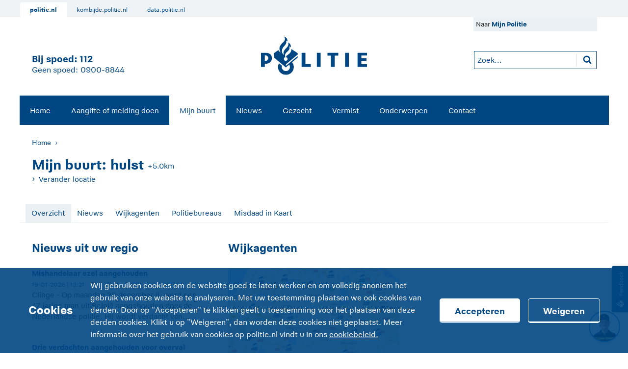

--- FILE ---
content_type: text/html;charset=UTF-8
request_url: https://www.politie.nl/mijn-buurt?geoquery=hulst&distance=5.0
body_size: 6309
content:
<!DOCTYPE html>
<html class="no-js" lang="nl" prefix="og: http://ogp.me/ns#">
<head>
  <meta charset="utf-8">
  <meta name="viewport" content="width=device-width, initial-scale=1.0">
  <meta name="cookieName" content="pol_cookies">
  <meta name="cookiebarName" content="pol_cookiebar">

  <meta name="theme-color" content="#004682">
  <meta name="pdok-service-url" content="https://service.pdok.nl/brt/achtergrondkaart/wmts/v2_0?&service=WMTS&request=GetTile&version=1.0.0&layer=standaard&style=default&tilematrixset=EPSG%3A28992&format=image%2Fpng&height=256&width=256&tilematrix={z}&tilecol={x}&tilerow={y}"/>
  <meta name="pdok-location-url" content="https://api.pdok.nl/bzk/locatieserver/search/v3_1/suggest?bq=type:woonplaats&bq=type:weg&bq=type:postcode&q="/>
  <link rel="shortcut icon" type="image/x-icon" href="/politie2014/img/favicon-16.ico">
  <link rel="icon" type="image/x-icon" sizes="16x16" href="/politie2014/img/favicon-16.ico">
  <link rel="icon" type="image/png" sizes="32x32" href="/politie2014/img/favicon-32.png">
  <link rel="icon" type="image/png" sizes="64x64" href="/politie2014/img/favicon-64.png">
  <link rel="apple-touch-icon" sizes="60x60" href="/politie2014/img/touch-icon-60.png">
  <link rel="apple-touch-icon" sizes="76x76" href="/politie2014/img/touch-icon-76.png">
  <link rel="apple-touch-icon" sizes="120x120" href="/politie2014/img/touch-icon-120.png">
  <link rel="apple-touch-icon" sizes="152x152" href="/politie2014/img/touch-icon-152.png">
  <link rel="apple-touch-icon" sizes="180x180" href="/politie2014/img/touch-icon-180.png">

  <link rel="stylesheet" href="/politie2014/css/base.css?-cb17688465489083">
  <link rel="stylesheet" href="/politie2014/css/forms.css?-cb17688465489083"/>

  <script src="/politie2014/js/lib/modernizr/modernizr.js?-cb17688465489083"></script>

  <meta name="description" property="og:description" content="Informatie over veiligheid en criminaliteit in uw buurt en wat de politie daaraan doet."/>
<title>Mijn buurt | politie.nl</title>


  <!-- Matomo -->
  <script type="text/javascript">
    var _paq = window._paq || [];
    /* tracker methods like "setCustomDimension" should be called before "trackPageView" */
    _paq.push(['trackPageView']);
    _paq.push(['enableLinkTracking']);
    (function () {
      var u = "https://www.politie.nl/analytics/";
      _paq.push(['setTrackerUrl', u + 'matomo.php']);
      _paq.push(['setSiteId', '1']);
      var d = document, g = d.createElement('script'), s = d.getElementsByTagName('script')[0];
      g.type = 'text/javascript';
      g.async = true;
      g.defer = true;
      g.src = u + 'matomo.js';
      s.parentNode.insertBefore(g, s);
    })();
  </script>
  <!-- End Matomo Code -->
</head>
<body>



<div id="skiplinks">
  <span class="visuallyhidden" id="skiplinks-label">Snellinks</span>
  <div aria-labelledby="skiplinks-label">
    <a href="#direct-naar-de-inhoud">Direct naar de inhoud</a>
    <a href="#direct-naar-het-menu">Direct naar het menu</a>
    <a href="#chatui-widget" id="chatui-skip-link">Direct naar de chat</a>
    </div>
</div>

<section class="top-navigation-container">
  <div class="grid-container row">
    <div class="grid-x grid-margin-x">
      <ul class="affiliate-menu">


              <li class="current"><a href="https://www.politie.nl">politie.nl</a></li>

              <li><a href="https://kombijde.politie.nl">kombijde.politie.nl</a></li>

              <li><a href="https://data.politie.nl">data.politie.nl</a></li>
      </ul>
    </div>
  </div>
</section>
















<div class="cookie-bar-container" id="cookie-bar" aria-label="Cookies" aria-describedby="cookie-description" tabindex="0">
  <div class="grid-container">
    <div class="grid-x grid-padding-x">
      <div class="cookie-bar-content row">
        <h2>Cookies</h2>
        <p id="cookie-description">
          Wij gebruiken cookies om de website goed te laten werken en om volledig anoniem het gebruik van onze website te analyseren. Met uw toestemming plaatsen we ook cookies van derden. Door op "Accepteren" te klikken geeft u toestemming voor het plaatsen van deze derden cookies. Klikt u op "Weigeren", dan worden deze cookies niet geplaatst. Meer informatie over het gebruik van cookies op politie.nl vindt u in ons
          <a href="/algemeen/cookies.html">cookiebeleid.</a>
        </p>
        <div class="controls">
          <button type="button" aria-label="Accepteren" class="politie-button politie-button-primary-inverse"
                  data-name="cookiebar.accept">
            Accepteren
          </button>
          <button type="button" aria-label="Weigeren" class="politie-button politie-button-primary-inverse hollow"
                  data-name="cookiebar.decline">
            Weigeren
          </button>
        </div>
      </div>
    </div>
  </div>
</div>
<div id="wrapper">

  <header class="row" id="header" role="banner">
    <!--[if lt IE 9]>
<div id="browser-waarschuwing">Deze site is gebouwd met HTML5. Gebruik een moderne browser om de site te zien zoals deze bedoeld is.</div>
<noscript>Deze site is gebouwd met HTML5. Gebruik een moderne browser of zet Javascript aan om de site te zien zoals deze bedoeld is.<br/> Internet Explorer 8 is van voor de invoering van HTML5. De ontbrekende functionaliteit wordt op deze site ingevuld met JavaScript.</noscript>
<![endif]-->

<div>
  <div class="clearfix">
    <div class="show-for-large-up" id="branding">
      <div class="large-4 columns" id="header-left">
        <div class="slogan-regel title">Bij spoed: <a href="tel:112" aria-label="1 1 2">112</a></div>
        <div class="slogan-regel subtitle">Geen spoed: <a href="tel:0900-8844" aria-label="Bel 0 900 8 8 4 4">0900-8844</a></div>
      </div>

      <div class="large-4 columns text-center" id="header-center">
        <a href="/" rel="home">
          <img class="logo" src="/politie2018/assets/images/logo.svg" alt="Logo Politie">
        </a>
      </div>

      <div class="large-4 columns right clearfix" id="header-right">

        <div class="right content-gutter topmenu-wrapper">
          <ul class="topmenu">
    <li>
          Naar <strong><a href="/mijnpolitie">Mijn Politie</a></strong>
        </li>
      </ul>
<script>
  var timeoutWarning = timeoutWarning || {};
  timeoutWarning.isUserLoggedIn = false;

  </script>

<script type="text/javascript" src="/politie2014/js/lib/accessibility/keep-focus.js?"></script>
<script type="text/javascript" src="/scripts/timer/scriptjs?1&amp;lang=nl"></script>
</div>

        <form class="right content-gutter" id="search-form-global" aria-labelledby="search-form-global-query-label" method="get" role="search"
              action="/zoek">
          <label class="visuallyhidden" id="search-form-global-query-label" for="searchinput">Zoekopdracht</label>
          <input id="search-bar-input" name="query" type="text" title="Zoeken"
                 placeholder="Zoek..." maxlength="200">
          <input class="visuallyhidden" id="search-button" type="submit" value="Zoeken">

          <input name="type" type="hidden" value="gezocht,vermist,onderwerp,blog,overig">

          <button class="button" type="submit"><span class="visuallyhidden">Zoeken</span></button>
        </form>
      </div>
    </div>
  </div>

  <div id="mobile-header">
    <div class="show-for-medium-down slogan-bar content-gutter">
      <span class="title">Bij spoed: <a href="tel:112" aria-label="1 1 2">112</a></span>
      <span class="subtitle">Geen spoed: <a href="tel:0900-8844" aria-label="Bel 0 900 8 8 4 4">0900-8844</a></span>
    </div>

    <div class="shadow-lichtblauw-background">
      <nav id="main-nav" class="top-bar clearfix" role="navigation" aria-labelledby="hoofdnavigatie-label" data-topbar>
        <a id="direct-naar-het-menu" class="visuallyhidden" href="javascript:void(0);">Direct naar het menu</a>
        <span id="hoofdnavigatie-label" class="visuallyhidden">Hoofdnavigatie</span>

        <ul class="title-area content-gutter">
          <li class="mobile-right-header-column small-3 medium-4 columns text-center clearfix">
            <div class="toggle-topbar menu">
              <button class="toggle-topbar-button" data-open="menu"
                      data-close="sluiten"></button>
            </div>
          </li>
          <li class="mobile-center-header-column small-6 medium-4 columns text-center hide-for-large-up">
            <a href="/" rel="home">
              <img class="logo" src="/politie2018/assets/images/logo.svg" alt="Logo Politie">
            </a>
          </li>
          <li class="name small-3 medium-4 columns">
            <div class="show-for-medium-down">
              <div class="mobile-search" id="j--mobile-search"></div>
            </div>
          </li>
        </ul>

        <div class="top-bar-section clearfix">
            <ul class="left" role="menu">
              <li role="menuitem" class="shadow-blauw-background z-index-99"><a
                    href="/">Home</a></li>
              <li role="menuitem" class="shadow-blauw-background z-index-98"><a
                    href="/aangifte-of-melding-doen">Aangifte of melding doen</a></li>
              <li role="menuitem" class="shadow-blauw-background z-index-97 active"><a
                    href="/mijn-buurt">Mijn buurt</a></li>
              <li role="menuitem" class="shadow-blauw-background z-index-96"><a
                    href="/nieuws">Nieuws</a></li>
              <li role="menuitem" class="shadow-blauw-background z-index-95"><a
                    href="/gezocht">Gezocht</a></li>
              <li role="menuitem" class="shadow-blauw-background z-index-94"><a
                    href="/vermist">Vermist</a></li>
              <li role="menuitem" class="shadow-blauw-background z-index-93"><a
                    href="/onderwerpen">Onderwerpen</a></li>
              <li role="menuitem" class="shadow-blauw-background z-index-92"><a
                    href="/contact">Contact</a></li>
              <li role="menuitem" class="mijnpolitie-menu-item hide-for-large-up shadow-blauw-background z-index-85 clearfix">
                  <a href="/mijnpolitie" class="mijnpolitie-menu-item-block">
          Mijn Politie</a>
    </li>
              </ul>
            

<div class="top-navigation-collapse-container">
  <div class="grid-container row">
    <div class="grid-y grid-margin-x">
      <p>Meer politie:</p>
      <ul class="affiliate-menu">

              <li><a href="https://www.politie.nl"><i class="ic-huis icon-com" aria-hidden="true"></i> politie.nl</a></li>

              <li><a href="https://kombijde.politie.nl"><i class="ic-external-link icon-com" aria-hidden="true"></i> kombijde.politie.nl</a></li>

              <li><a href="https://data.politie.nl"><i class="ic-external-link icon-com" aria-hidden="true"></i> data.politie.nl</a></li>
      </ul>
    </div>
  </div>
</div>
</div>
        </nav>
    </div>

    <div class="content-gutter" id="mobile-tablet-search">
      <form method="get" role="search" aria-labelledby="mobile-search-label" action="/zoek">

        <label class="visuallyhidden" for="mobile-searchinput" id="mobile-search-label">Zoekopdracht</label>
        <input id="mobile-searchinput" name="query" type="text" title="Zoeken"
               placeholder="Zoek..." maxlength="200">
        <input class="visuallyhidden" type="submit" value="Zoeken">

        <input name="type" type="hidden" value="gezocht,vermist,onderwerp,blog,overig">

        <button class="button" type="submit"><span class="visuallyhidden">Zoeken</span></button>
      </form>
    </div>
  </div>

</div>
</header>

  <nav class="row show-for-medium-up" id="breadcrumb-nav" role="navigation" aria-labelledby="breadcrumb-label">
  <span class="visuallyhidden" id="breadcrumb-label">Kruimelmenu</span>
  <ul class="shadow-lichtblauw-background breadcrumbs content-gutter blok-onderkant-2">

    <li class="show-for-medium-up"><a href="/">Home</a></li>

    </ul>
</nav><main class="row" id="main-content" aria-labelledby="page-content-title" role="main">
    <a id="direct-naar-de-inhoud" class="visuallyhidden" href="javascript:void(0);">Direct naar de inhoud</a>

    <div class="columns" id="mijn-buurt">
  <div class="clearfix content-gutter" id="mijn-buurt-header">
    <div class="clearfix">
  <h1 class="left blok-onderkant-0" id="page-content-title">Mijn buurt:&nbsp;</h1>
      <div class="left" id="geoquery-distance"><span class="h1 left blok-onderkant-0">hulst</span> <span class="left" id="distance-text">+5.0km</span></div>
    <div class="left" id="zoeken">
    <form action="/mijn-buurt" method="get" id="mijn-buurt-form">
      <div class="row clearfix">
        <div class="medium-6 columns blok-onderkant-1 gutter-right geolocation-wrapper">
          <label id="geoquery-label" for="geoquery" class="visuallyhidden">Locatie</label>
          <input class="geolocation-field" type="text" autocomplete="off" name="geoquery" id="geoquery" aria-autocomplete="list"
                 aria-controls="geolocation-suggestion-list" value="hulst"
                 placeholder="Postcode of plaatsnaam">
          <button type="button" data-resultfield-id="geoquery" data-submit-on-success="true"
                  class="j--get-geolocation postfix-geolocation hide-for-large-up"><span class="visuallyhidden">Zoek vanaf uw huidige locatie</span></button>
        </div>
        <div class="geolocation-suggestions">
          <ul id="geolocation-suggestion-list" role="listbox" aria-labelledby="geoquery-label"></ul>
        </div>
        <div class="small-8 medium-3 large-2 columns">
          <label for="distance" class="visuallyhidden">Zoekstraal</label>
          <select name="distance" id="distance" >
            <option value="0.5">+500m</option>
            <option value="2.0">+2km</option>
            <option selected="selected" value="5.0">+5km</option>
            <option value="10.0">+10km</option>
            <option value="25.0">+25km</option>
          </select>
        </div>
        <div class="small-4 medium-3 large-3 left columns gutter-left">
          <button type="submit">Zoeken</button>
        </div>
      </div>
    </form>
  </div>
</div>

<a id="locatie" class="more blok-onderkant-1" href="javascript:void(0);">Verander locatie</a>
</div>
  <nav class="blok-onderkant-2 tabs">
    <ul class="tablist small-block-grid-1 medium-block-grid-2 large-block-grid-12">
  <li class="active">
        <span>Overzicht</span>
      </li>
    <li>
      <a href="/mijn-buurt/nieuws?geoquery=hulst&amp;distance=5.0">Nieuws</a>
    </li>
  <li>
      <a href="/mijn-buurt/wijkagenten?geoquery=hulst&amp;distance=5.0">Wijkagenten</a>
    </li>
  <li>
      <a href="/mijn-buurt/politiebureaus?geoquery=hulst&amp;distance=5.0">Politiebureaus</a>
    </li>
  <li>
      <a href="/mijn-buurt/misdaad-in-kaart?geoquery=hulst&amp;distance=5.0">Misdaad in Kaart</a>
    </li>
  </ul></nav>

  <div class="large-8 columns gutter">
        <div class="row">
  <div class="row">
    <section
          class="medium-6 columns gutter-right-medium-up">
        <h2 class="blok-onderkant-1">Nieuws uit uw regio</h2>
    <div class="listing-overzicht">

          <a href="https://www.politie.nl/nieuws/2026/januari/19/08-mishandelaar-ezel-aangehouden.html">
              <article class="columns">
                <h3>Mishandelaar ezel aangehouden</h3>
                <time datetime="2026-01-19 13:21" class="meta">19-01-2026 | 13:21</time>
                <p>
                  Clinge - Op maandag 29 december jl. werd een 47-jarige man uit België aangehouden door de Nederlandse politie. Hij wordt verdacht van...</p>
              </article>
            </a>
          <a href="https://www.politie.nl/nieuws/2025/december/1/08-twee-verdachten-aangehouden-voor-overval-vlissingen.html">
              <article class="columns">
                <h3>Drie verdachten aangehouden voor overval Vlissingen</h3>
                <time datetime="2025-12-10 11:44" class="meta">10-12-2025 | 11:44</time>
                <p>
                  Vlissingen - Na de gewapende overval op de juwelier in Vlissingen, zaterdagochtend 29 november rond 09.30 uur, startte de politie een onderzoek....</p>
              </article>
            </a>
          <a href="https://www.politie.nl/nieuws/2025/oktober/27/08-vrouw-rijdt-slingerend-door-hulst-en-slaat-agent-na-aanhouding.html">
              <article class="columns">
                <h3>Vrouw rijdt slingerend door Hulst en slaat agent na aanhouding</h3>
                <time datetime="2025-10-27 10:39" class="meta">27-10-2025 | 10:39</time>
                <p>
                  Hulst - Op zondagmiddag 26 oktober, iets voor 13:00 uur, wordt er 112 gebeld vanuit Hulst. De melder ziet aan de Langeweg een beschadigde auto...</p>
              </article>
            </a>
          </div>
        <a class="more" href="/mijn-buurt/nieuws?geoquery=hulst&amp;distance=5.0">Naar al het nieuws uit deze buurt</a>
      </section>
    <section
          class="medium-6 columns gutter-left-medium-up">
        <h2 class="blok-onderkant-1">Wijkagenten</h2>
    <a href="/mijn-buurt/wijkagenten?geoquery=hulst&amp;distance=5.0" title="Wijkagenten">
              <img class="blok-onderkant-1" src="/politie2014/img/mijn-buurt/banner-wijkagenten.jpg?"
                   alt="Misdaad in Kaart"/>
            </a>
            <p class="blok-onderkant-2">Bekijk op de kaart of in de lijst wie uw wijkagent is.</p>
          <a class="more" href="/mijn-buurt/wijkagenten?geoquery=hulst&amp;distance=5.0">Alle wijkagenten in deze buurt</a>
      </section>
    </div>
<div class="row">
    <section
          class="medium-6 columns gutter-right-medium-up">
        <h2 class="blok-onderkant-1">Politiebureaus</h2>
    <p class="no-results">Er zijn geen politiebureaus gevonden in deze omgeving. Verruim de zoekopdracht om politiebureaus te vinden.</p>
      </section>
    <section
          class="medium-6 columns gutter-left-medium-up">
        <h2 class="blok-onderkant-1">Misdaad in Kaart</h2>

<a href="/mijn-buurt/misdaad-in-kaart?geoquery=hulst&amp;distance=5.0" title="Misdaad in Kaart">
  <img class="blok-onderkant-1" src="/politie2014/img/mijn-buurt/banner-misdaadinkaart.jpg?"
       alt="Misdaad in Kaart"/>
</a>

<p class="blok-onderkant-2">Op Misdaad in Kaart kunt u zelf zien of en waar er de afgelopen drie maanden in uw omgeving is ingebroken.</p>

<a class="more" href="/mijn-buurt/misdaad-in-kaart?geoquery=hulst&amp;distance=5.0">Naar Misdaad in Kaart</a>
</section>
    </div>
<div class="row">
    <section
          class="medium-6 columns gutter-right-medium-up">
        </section>
    </div>
<aside class="hst-container large-4 columns zijmenu">
    <div class="row">
      </div>
  </aside>
</div></div>
      <div class="large-4 columns gutter" id="banner">
        </div>
    </div>
</main>

  
  <chatui-chat-wrapper v-pre id="chatui-widget" language="nl" server-url="https://www.politie.nl"></chatui-chat-wrapper>
  <script async type="module" src="https://www.politie.nl/chatui/chatui/chatui.esm.js"></script>
  <link rel="stylesheet" href="https://www.politie.nl/chatui/chatui/chatui.css">
<footer class="row shadow-white-background" id="footer" role="contentinfo">
    <div class="clearfix columns">
  <div class="row gutter">

    <div class="small-6 medium-3 large-4 columns blok-onderkant-1" id="footer-left">
      <ul class="footer small-block-grid-1">
          <li><a href="">Vacatures</a></li>
          <li><a href="/algemeen/disclaimer.html">Disclaimer</a></li>
          <li><a href="/algemeen/privacyverklaring.html">Privacyverklaring</a></li>
          <li><a href="/algemeen/cookies.html">Cookies</a></li>
          <li><a href="/contact/woordvoering">Woordvoering</a></li>
          <li><a href="/algemeen/transparantie.html">Transparantie</a></li>
          <li><a href="/algemeen/toegankelijkheid.html">Toegankelijkheid</a></li>
          <li><a href="/en">English</a></li>
          </ul>
      </div>

    <div class="small-6 medium-3 medium-push-6 large-4 large-push-4 columns" id="footer-right">
      <div class="right">
        <span>Volg ons via:</span>

        <ul class="social-media-links small-block-grid-2 large-block-grid-4">
            <li><a href="https://www.facebook.com/politie/" title="Facebook"><span class="icon-facebook"><span class="visuallyhidden">https://www.facebook.com/politie/</span></span></a></li>
                <li>
                    <a href="https://x.com/Politie" title="X">
                      <img src="/politie2018/assets/images/social-icons/x.svg" aria-hidden="true" class="icon-x small">
                      <span class="visuallyhidden">https://x.com/Politie</span>
                    </a>
                  </li>
                <li><a href="https://www.linkedin.com/company/2857644/" title="LinkedIn"><span class="icon-linkedin"><span class="visuallyhidden">https://www.linkedin.com/company/2857644/</span></span></a></li>
                <li><a href="https://www.youtube.com/user/politie" title="YouTube"><span class="icon-youtube"><span class="visuallyhidden">https://www.youtube.com/user/politie</span></span></a></li>
                <li><a href="https://www.instagram.com/politie" title="Instagram"><span class="icon-instagram"><span class="visuallyhidden">https://www.instagram.com/politie</span></span></a></li>
                </ul>
        </div>
    </div>
    <div class="medium-6 medium-pull-3 large-4 large-pull-4 text-center clearfix columns shadow-white-background shadow-white-background-small-only"
         id="footer-center">
      <div class="row gutter">
        <div class="columns text-center blok-bovenkant-1">
        </div>
      </div>
    </div>
  </div>
</div>
</footer>
</div>

<script src="/politie2014/js/lib/jquery/jquery.js?-cb1768846548908"></script>
<script src="/politie2014/js/lib/jquery-migrate/jquery-migrate.js?-cb1768846548908"></script>
<script src="/politie2014/js/base.js?-cb1768846548908"></script>

<script>
  // <![CDATA[
  var cookieMessages = {
    'bannerMelding': 'Politie.nl vraagt uw toestemming om cookies te plaatsen ter verbetering van de website.',
    'meerInformatie': 'Lees voor meer informatie ons cookiebeleid.',
    'knop1': 'Ik ga akkoord',
    'knop2': 'Ik ga niet akkoord',
    'linkUrl': '/algemeen/cookies.html'
  };
  // ]]>
</script>
<script src="/politie2014/js/main.js?-cb17688465489083"></script>



  <script type="text/javascript">
    (function () {
      var id = "7ZqDwkGFy0S2nd1TXpNNaIOKXugMV6Qhp3lv1jsh";
      var js = document.createElement("script");
      js.setAttribute("type", "text/javascript");
      js.setAttribute("src", "//deploy.mopinion.com/js/pastease.js");
      js.async = true;
      document.getElementsByTagName("head")[0].appendChild(js);
      var t = setInterval(function () {
        try {
          Pastease.load(id);
          clearInterval(t);
        } catch (e) {
        }
      }, 50)
    })();
  </script>
  <style>
    /* selecting the 'tab' class twice in order to get higher specificity to be able
    to change Mopinion's !important on the z-index */
    .mopinion-survey-content .btn-open-survey.tab.tab {
      z-index: 999 !important;
    }
  </style>

<script>
        $(function () {
          $.cookie("geoquery", "hulst", {expires: 14, path: '/', secure: true, samesite: 'lax'});
          $.cookie("distance", "5.0", {expires: 14, path: '/', secure: true, samesite: 'lax'});
        });
      </script>
<script>var geoError = "Er ging iets mis tijdens het opvragen van uw locatie. Voer uw locatie handmatig in.";</script>
<script type="text/javascript">
    $(function () {
      try {
        loader.updateBrowserPopup.init([{name:'internet explorer',version:'10'},{name:'firefox',version:'26'},{name:'chrome',version:'37'},{name:'android',version:'4.4.4'},{name:'safari',version:'6',desktopOnly:true},{name:'safari',version:'4',mobileOnly:true}]);
      } catch (err) {
        console.log('couldn\'t initialize the update browser popup: ' + err.message);
      }
    });
  </script>

  <script id="update-browser-popup-template" type="text/x-handlebars-template">
    <div id="update-browser-popup-canvas" class="reveal-modal popup-modal extra-tiny bg-white" data-reveal>
      <div class="popup-dialog-header">
        <span class="h1 content-gutter">Waarschuwing</span>
        <a class="close-reveal-modal session-invalidate-cancel update-browser-popup-close">&#215;</a>
      </div>
      <div class="row content-gutter">
        <div class="small-12 columns">
          <p>Door een update in de beveiliging van www.politie.nl zult u binnenkort deze website niet meer kunnen bezoeken, omdat u een verouderde browser gebruikt.</p><p>Wat moet u doen?</p><p>Werk uw browser bij naar de nieuwste versie of gebruik een andere browser.</p></div>
      </div>
      <div class="row content-gutter form-footer-wrapper">
        <div class="small-12 columns text-right">
          <button class="secondary update-browser-popup-close">OK</button>
        </div>
      </div>
    </div>
  </script>

</body>
</html>


--- FILE ---
content_type: application/javascript
request_url: https://www.politie.nl/chatui/chatui/p-080ed3b8.entry.js
body_size: 7376
content:
import{r as t,c as e,g as i,h as a,H as s,a as n}from"./p-BdvEgYiV.js";import{t as o}from"./p-BbtFvJgE.js";import{i as d,a as r,b as c}from"./p-BmUZ0Nf7.js";import{f as h}from"./p-cbBeH5Pi.js";import{S as b}from"./p-BHfRnfVd.js";export{H as chatui_header}from"./p-BMp_of0-.js";const u=class{constructor(a){t(this,a),this.chatActivationButtonClick=e(this,"chatActivationButtonClick"),this.crossIcon=i("../assets/svg/icons/cross.svg")}handleClick(){this.trackClick(),this.chatActivationButtonClick.emit()}trackClick(){this.matomoEventTracker.trackEvent(this.isChatWindowOpen?o.matomo.widget.minimizeButton:o.matomo.widget.open)}setAvatarSrc(){return i("liveChat"===this.chattingTo?"../assets/svg/graphics/medewerker.svg":"../assets/svg/graphics/wout.svg")}isEmbeddedOnPage(){return Array.from(document.querySelectorAll("chatui-chat-wrapper")).some((t=>{var e;return null===(e=t.shadowRoot)||void 0===e?void 0:e.querySelector(".embedded")}))}render(){const t={"chat-activation-button":!0,"chat-open":this.isChatWindowOpen,"is-embedded-on-page":this.isEmbeddedOnPage()};return a(s,{key:"f6b9dc0f47662746488f177ccff768e0d31c9390"},a("button",{key:"41453cb11a27bcb4fc57e5249335c9099df8a729","data-test":"button-chat-activation",onClick:()=>this.handleClick(),class:t,"aria-expanded":this.isChatWindowOpen?"true":"false","aria-controls":"chat-window-widget","aria-label":this.isChatWindowOpen?o.chat.minimize:o.chat.open},a("div",{key:"523d3bc432602b51ac5590651ce9be01a6e91466","aria-hidden":"true",class:"cross-icon",style:this.crossIcon?{backgroundImage:`url(${this.crossIcon})`}:{},"data-test":"div-cross-icon"}),a("div",{key:"2e78b6eb6a5d653845f839f9c692654359a6c606","aria-hidden":"true",class:"chat-avatar",style:{backgroundImage:`url(${this.setAvatarSrc()})`},"data-test":"div-chat-avatar"})))}};u.style='.sc-chatui-chat-activation-button-h{-ms-flex-order:1;order:1;pointer-events:auto}.sc-chatui-chat-activation-button-h .chat-activation-button.sc-chatui-chat-activation-button{height:4rem;width:4rem;border-radius:50%;padding:0;border:none;-webkit-box-shadow:0 0.125rem 0.25rem rgba(0, 70, 130, 0.2);box-shadow:0 0.125rem 0.25rem rgba(0, 70, 130, 0.2);z-index:0;position:relative;-webkit-tap-highlight-color:transparent}.sc-chatui-chat-activation-button-h .chat-activation-button.is-embedded-on-page.sc-chatui-chat-activation-button{bottom:4.5rem}@media (min-width: 36rem){.sc-chatui-chat-activation-button-h .chat-activation-button.is-embedded-on-page.sc-chatui-chat-activation-button{bottom:0}}.sc-chatui-chat-activation-button-h .chat-activation-button.sc-chatui-chat-activation-button .chat-avatar.sc-chatui-chat-activation-button{top:0;left:0;position:absolute;background-color:#fff;width:100%;height:100%;z-index:0;background-size:cover;border:2px #0073d6 solid;border-radius:50%;visibility:visible;-webkit-transition:visibility 0.3s linear;transition:visibility 0.3s linear}.sc-chatui-chat-activation-button-h .chat-activation-button.sc-chatui-chat-activation-button .cross-icon.sc-chatui-chat-activation-button{position:absolute;top:0;left:0;z-index:1;background-color:#0073d6;background-position:center;background-repeat:no-repeat;width:100%;height:100%;opacity:0;visibility:hidden;-webkit-transition:opacity 0.3s ease, visibility 0.3 ease;transition:opacity 0.3s ease, visibility 0.3 ease;border-radius:50%}.sc-chatui-chat-activation-button-h .chat-activation-button.chat-open.sc-chatui-chat-activation-button .cross-icon.sc-chatui-chat-activation-button{opacity:1;visibility:visible}.sc-chatui-chat-activation-button-h .chat-activation-button.chat-open.sc-chatui-chat-activation-button .chat-avatar.sc-chatui-chat-activation-button{visibility:hidden}.sc-chatui-chat-activation-button-h .chat-activation-button.sc-chatui-chat-activation-button:focus-visible{outline-offset:0.375rem;outline:solid 0.375rem #fff}.sc-chatui-chat-activation-button-h .chat-activation-button.sc-chatui-chat-activation-button:focus-visible::after{position:absolute;content:"";height:4rem;width:4rem;border-radius:50%;top:0;left:0;outline:dashed 0.375rem #0073d6;outline-offset:0.375rem;-webkit-transform:rotate(5deg);transform:rotate(5deg)}';const l=class{constructor(i){t(this,i),this.fileUploadInputSubmit=e(this,"fileUploadInputSubmit"),this.restartProcessed=e(this,"restartProcessed"),this.isEmbedded=!1,this.isRestartingChat=!1,this.isWidget=!1}onIsRestartingChatChanged(t){t&&(this.el.querySelector(".chat-history").style.minHeight="0px",this.restartProcessed.emit())}componentDidRender(){this.el.scrollTo({behavior:"auto",top:this.el.scrollHeight-this.el.clientHeight})}componentDidUpdate(){this.makeSureTheChatHistoryNeverShrinks()}makeSureTheChatHistoryNeverShrinks(){var t,e,i,a;const s=this.el.querySelector(".chat-history");if(!s)return;const n=null===(e=null===(t=getComputedStyle(s))||void 0===t?void 0:t.height)||void 0===e?void 0:e.split("px")[0],o=null===(a=null===(i=getComputedStyle(s))||void 0===i?void 0:i.minHeight)||void 0===a?void 0:a.split("px")[0];if(!n||!o)return;const d=+n;d>(+o||0)&&(s.style.minHeight=`${d}px`)}showTimestamp(t,e){if(this.isEmbedded)return!1;if(e===this.chatHistory.length-1)return!0;const i=this.chatHistory[e+1];return(null==i?void 0:i.sender)!==t.sender}timestampString(t){const e=new Date(t);return new Intl.DateTimeFormat("nl-NL",{timeStyle:"short"}).format(e)}render(){return a(s,{key:"28367bdef3250e09db1341ffacdf822bd7fb47fa",class:{"chat-body":!0,embedded:this.isEmbedded,closed:!this.isChatWindowOpen,"reduce-motion":this.reduceMotion,widget:this.isWidget},"data-test":"chat-body",tabindex:"-1",slot:"chat-body"},a("div",{key:"0f86ae62a5e48243983178a5746c2890878d79a1",class:"chat-history","data-test":"div-chat-history",tabindex:"0","aria-live":"polite","aria-label":this.chatHistoryAriaLabel},this.chatHistory.map(((t,e)=>d(t)?a("chatui-chat-message-bubble",{key:t.uuid,chattingTo:this.chattingTo,matomoEventTracker:this.matomoEventTracker,sender:t.sender,senderName:t.senderName,shouldAnimateChatBubble:this.shouldAnimateChatBubble,showTimestamp:this.showTimestamp(t,e),status:t.status,text:t.text,timestampString:this.timestampString(t.timestamp)}):r(t)?a("chatui-file-upload-input-button",{buttonText:t.text,"data-test":"component-file-upload-input-button",fileUploadData:t.fileUploadData,key:t.uuid,showTimestamp:this.showTimestamp(t,e),timestampString:this.timestampString(t.timestamp),uuid:t.uuid}):c(t)?a("chatui-buttons-bubble",{buttons:t.buttons,"data-test":"component-buttons-bubble",key:t.uuid,matomoEventTracker:this.matomoEventTracker,senderName:t.senderName,showTimestamp:this.showTimestamp(t,e),text:t.text,timestampString:this.timestampString(t.timestamp)}):void 0)),this.showIncomingMessagePlaceholder&&a("div",{key:"f14547056810ca32b20bb82e00650a0d1f1feda2","aria-hidden":"true",class:"loading-dots","data-test":"div-incoming-message-placeholder"},a("div",{key:"8c0a3556892115c691fb915aaefd82130fa08894",class:"loading-dots__dot"}),a("div",{key:"5021915ec0b3d7bcc84fa27f3ac02d4218310b92",class:"loading-dots__dot"}),a("div",{key:"186a8f7701a25b47fa40bcf80bb6f29c97608ae5",class:"loading-dots__dot"})),!this.isConnectedToBackend&&a("status-message",{key:"a28ca2333dc1cdc6296d4b76e30d12ec5a691f33",message:o.chat.connectionError,"data-test":"status-message-broken-connection"})))}get el(){return n(this)}static get watchers(){return{isRestartingChat:[{onIsRestartingChatChanged:0}]}}};l.style=".sc-chatui-chat-body-h{-ms-flex-positive:1;flex-grow:1;overflow-y:auto}.widget.sc-chatui-chat-body-h{background:#dfe8f0}.embedded.sc-chatui-chat-body-h{background:transparent;-ms-flex:1 1 auto;flex:1 1 auto;border-top:1px #b0c6d9 solid;margin-top:2rem;padding:0 1rem}.embedded.closed.sc-chatui-chat-body-h{border-top:none;margin-top:0}.embedded.closed.reduce-motion.sc-chatui-chat-body-h{max-height:0rem}.embedded.reduce-motion.sc-chatui-chat-body-h{-webkit-transition:none;transition:none}.sc-chatui-chat-body-h .chat-history.sc-chatui-chat-body{position:relative;border-radius:0.25rem;padding:1rem 1rem 0 1rem;display:-ms-flexbox;display:flex;-ms-flex-direction:column;flex-direction:column;color:#000}.sc-chatui-chat-body-h .chat-history.sc-chatui-chat-body:focus-visible{outline:solid 0.3125rem #0073d6;outline-offset:-0.3125rem}.sc-chatui-chat-body-h .loading-dots.sc-chatui-chat-body{color:#004682;background-color:#fff;display:-ms-flexbox;display:flex;gap:0.3125rem;-ms-flex-pack:center;justify-content:center;-ms-flex-align:center;align-items:center;width:4.5rem;height:2.5rem;-webkit-box-shadow:0 2px 2px rgba(0, 70, 130, 0.1);box-shadow:0 2px 2px rgba(0, 70, 130, 0.1);padding:1.125rem 1rem;border-radius:1rem;margin-bottom:1rem}.sc-chatui-chat-body-h .loading-dots__dot.sc-chatui-chat-body{display:inline-block;width:0.5rem;height:0.5rem;border-radius:50%;background-color:#004682;-webkit-animation-name:blink;animation-name:blink;-webkit-animation-duration:1.4s;animation-duration:1.4s;-webkit-animation-iteration-count:infinite;animation-iteration-count:infinite;-webkit-animation-fill-mode:both;animation-fill-mode:both}.sc-chatui-chat-body-h .loading-dots__dot.sc-chatui-chat-body:nth-child(2){-webkit-animation-delay:0.2s;animation-delay:0.2s}.sc-chatui-chat-body-h .loading-dots__dot.sc-chatui-chat-body:nth-child(3){-webkit-animation-delay:0.4s;animation-delay:0.4s}";const m=class{constructor(i){t(this,i),this.messageButtonSubmit=e(this,"messageButtonSubmit")}handleMessageButtonClicked(t){this.messageButtonSubmit.emit(t.detail)}render(){return a(s,{key:"5fe555c029aa9bf004503984f74daae0073d9e59",class:{"chat-window-embedded":!0,"reduced-motion":this.reduceMotion,opened:this.isChatWindowOpen},"data-test":"host-chat-window-embedded"},a("slot",{key:"e06a281072f0e408ab08f18242ad79f7ed2013da",name:"chat-body"}),a("slot",{key:"a4bc66d9df8d333f40939a19a309aecb112804e3",name:"input-bar"}),a("slot",{key:"f914f33f08aa89b2b18a01897a2e065a1de78c54",name:"first-message-buttons"}))}};m.style=".chat-window-embedded{pointer-events:auto;position:relative;display:-ms-flexbox;display:flex;-ms-flex-direction:column;flex-direction:column;width:100%;max-width:50rem;overflow:auto;max-height:25.1875rem;-webkit-transition:max-height 1s ease;transition:max-height 1s ease}@media (min-width: 36rem){.chat-window-embedded{max-height:15rem}}@media (min-width: 51.25rem){.chat-window-embedded{max-height:14rem}}.chat-window-embedded.opened{height:70vh;max-height:70vh}";var p=!1;if("undefined"!=typeof window){var f={get passive(){p=!0}};window.addEventListener("testPassive",null,f),window.removeEventListener("testPassive",null,f)}var g="undefined"!=typeof window&&window.navigator&&window.navigator.platform&&(/iP(ad|hone|od)/.test(window.navigator.platform)||"MacIntel"===window.navigator.platform&&window.navigator.maxTouchPoints>1),w=[],v=!1,y=-1,x=void 0,k=void 0,_=void 0,S=function(t){return w.some((function(e){return!(!e.options.allowTouchMove||!e.options.allowTouchMove(t))}))},C=function(t){var e=t||window.event;return!!S(e.target)||e.touches.length>1||(e.preventDefault&&e.preventDefault(),!1)};const z=class{constructor(e){t(this,e),this.focusTrapEventHandler=t=>h(t,this.el)}componentDidRender(){this.determineSmallScreenBehaviour()}disablePageScrolling(){document.documentElement.style.overflow="hidden";const t=this.el.querySelector(".chat-body");t&&function(t){if(t){if(!w.some((function(e){return e.targetElement===t}))){var e={targetElement:t,options:{}};w=[].concat(function(t){if(Array.isArray(t)){for(var e=0,i=Array(t.length);e<t.length;e++)i[e]=t[e];return i}return Array.from(t)}(w),[e]),g?window.requestAnimationFrame((function(){if(void 0===k){k={position:document.body.style.position,top:document.body.style.top,left:document.body.style.left};var t=window,e=t.scrollY,i=t.scrollX,a=t.innerHeight;document.body.style.position="fixed",document.body.style.top=-e,document.body.style.left=-i,setTimeout((function(){return window.requestAnimationFrame((function(){var t=a-window.innerHeight;t&&e>=a&&(document.body.style.top=-(e+t))}))}),300)}})):(void 0===_&&(window,document),void 0===x&&(x=document.body.style.overflow,document.body.style.overflow="hidden")),g&&(t.ontouchstart=function(t){1===t.targetTouches.length&&(y=t.targetTouches[0].clientY)},t.ontouchmove=function(e){1===e.targetTouches.length&&function(t,e){var i=t.targetTouches[0].clientY-y;!S(t.target)&&(e&&0===e.scrollTop&&i>0||function(t){return!!t&&t.scrollHeight-t.scrollTop<=t.clientHeight}(e)&&i<0?C(t):t.stopPropagation())}(e,t)},v||(document.addEventListener("touchmove",C,p?{passive:!1}:void 0),v=!0))}}else console.error("disableBodyScroll unsuccessful - targetElement must be provided when calling disableBodyScroll on IOS devices.")}(t)}enablePageScrolling(){document.documentElement.style.removeProperty("overflow");const t=this.el.querySelector(".chat-body");var e;t&&((e=t)?(w=w.filter((function(t){return t.targetElement!==e})),g&&(e.ontouchstart=null,e.ontouchmove=null,v&&0===w.length&&(document.removeEventListener("touchmove",C,p?{passive:!1}:void 0),v=!1)),g?function(){if(void 0!==k){var t=-parseInt(document.body.style.top,10),e=-parseInt(document.body.style.left,10);document.body.style.position=k.position,document.body.style.top=k.top,document.body.style.left=k.left,window.scrollTo(e,t),k=void 0}}():(void 0!==_&&(document.body.style.paddingRight=_,_=void 0),void 0!==x&&(document.body.style.overflow=x,x=void 0))):console.error("enableBodyScroll unsuccessful - targetElement must be provided when calling enableBodyScroll on IOS devices."))}determineSmallScreenBehaviour(){this.isChatWindowOpen&&this.isSmallScreen()?(this.disablePageScrolling(),window.addEventListener("keydown",this.focusTrapEventHandler)):(this.enablePageScrolling(),window.removeEventListener("keydown",this.focusTrapEventHandler))}isSmallScreen(){return window.innerWidth<b}handleResize(){this.determineSmallScreenBehaviour()}render(){return a(s,{key:"0cc6b1155ef9714fc35a359bf8c724ef026c54b9",id:"chat-window-widget",class:{"chat-window-widget":!0,opened:this.isChatWindowOpen,"reduced-motion":this.reduceMotion},"data-test":"host-chat-window-widget"},a("slot",{key:"f0a97218b596954e7c50f0d05d8ab4440412c7c9",name:"chat-header"}),a("slot",{key:"5483298f2bb9654e9e571c2784fb589f9629fc44",name:"chat-body"}),a("slot",{key:"8b66aea16b7cbcf3f207289d5861fd5dd6023d4b",name:"input-bar"}))}get el(){return n(this)}};z.style=".chat-window-widget{pointer-events:auto;position:fixed;bottom:0;left:0;width:100vw;height:100dvh;overflow:hidden;display:-ms-flexbox;display:flex;-ms-flex-direction:column;flex-direction:column;z-index:1;visibility:hidden;-webkit-transform:translateY(100px);transform:translateY(100px);opacity:0;-webkit-transition:visibility 0.3s ease-in, opacity 0.3s ease-out, -webkit-transform 0.3s cubic-bezier(0.11, 0, 0.5, 0);transition:visibility 0.3s ease-in, opacity 0.3s ease-out, -webkit-transform 0.3s cubic-bezier(0.11, 0, 0.5, 0);transition:transform 0.3s cubic-bezier(0.11, 0, 0.5, 0), visibility 0.3s ease-in, opacity 0.3s ease-out;transition:transform 0.3s cubic-bezier(0.11, 0, 0.5, 0), visibility 0.3s ease-in, opacity 0.3s ease-out, -webkit-transform 0.3s cubic-bezier(0.11, 0, 0.5, 0)}.chat-window-widget.opened{visibility:visible;-webkit-transform:translateY(0);transform:translateY(0);opacity:1;-webkit-transition:visibility 0.3s ease-in, opacity 0.3s ease-out, -webkit-transform 0.3s cubic-bezier(0.5, 1, 0.89, 1);transition:visibility 0.3s ease-in, opacity 0.3s ease-out, -webkit-transform 0.3s cubic-bezier(0.5, 1, 0.89, 1);transition:transform 0.3s cubic-bezier(0.5, 1, 0.89, 1), visibility 0.3s ease-in, opacity 0.3s ease-out;transition:transform 0.3s cubic-bezier(0.5, 1, 0.89, 1), visibility 0.3s ease-in, opacity 0.3s ease-out, -webkit-transform 0.3s cubic-bezier(0.5, 1, 0.89, 1)}.chat-window-widget.reduced-motion{-webkit-transform:translateY(0);transform:translateY(0)}@media (min-width: 36rem){.chat-window-widget{position:static;-webkit-margin-after:1rem;margin-block-end:1rem;width:22.5rem;height:calc(100vh - 9rem - 2px);min-height:18.75rem;max-height:661px;-webkit-box-shadow:0 0 0.25rem rgba(0, 70, 130, 0.2);box-shadow:0 0 0.25rem rgba(0, 70, 130, 0.2);border:1px #bbb solid;z-index:0}}";const T=class{constructor(e){t(this,e)}render(){return a(s,{key:"70df55dcadf98b617150b918aaf1bdf82dfc7c02","data-test":"first-message-buttons"},o.input.firstMessageButtons.map((t=>a("chatui-message-button",{key:t.displayText,buttonText:t.displayText,messageText:t.messageText,matomoEventTracker:this.matomoEventTracker}))))}};function E(t,e){t.style.height="";const i=e.lineHeight.split("px")[0],a=e.paddingBlockStart.split("px")[0],s=e.borderBlockStartWidth.split("px")[0];if(!i||!a||!s)return;const n=2*+a,o=2*+s,d=3*+i+n+o,r=t.scrollHeight-n;t.setAttribute("style","height:"+(r>d?d:r+n+o)+"px;"),t.scrollTop=t.scrollHeight}T.style=".sc-chatui-first-message-buttons-h{padding:0.125rem 1rem 2rem 1rem;display:-ms-flexbox;display:flex;-ms-flex-wrap:wrap;flex-wrap:wrap;gap:0.5rem}@media (min-width: 36rem){.sc-chatui-first-message-buttons-h{-ms-flex-wrap:nowrap;flex-wrap:nowrap}}@media (min-width: 51.25rem){.sc-chatui-first-message-buttons-h{padding:0.125rem 0 2rem;gap:0.5rem}}";const I=class{constructor(i){t(this,i),this.messageSubmit=e(this,"messageSubmit"),this.restartChat=e(this,"restartChat"),this.disabled=!1,this.isQuickReplyMandatory=!1,this.messageText="",this.submitButtonInput="",this.addSendButtonInputListeners=()=>{const t=this.el.querySelector("button[type=submit]");null==t||t.addEventListener("mousedown",(()=>{this.submitButtonInput=o.matomo.input.click})),null==t||t.addEventListener("keydown",(()=>{this.submitButtonInput=o.matomo.input.keyboard}))},this.handleKeyDown=t=>{"Enter"!==t.key||t.shiftKey||this.handleFormSubmit(t)},this.handleFormSubmit=t=>{t.preventDefault(),this.hasChatHistory||this.matomoEventTracker.trackEvent(o.matomo.embedded.open,this.getEventInput(t.type)),this.matomoEventTracker.trackEvent(o.matomo.messages.sentChatmessage,this.getEventInput(t.type)),this.messageText.trim().length&&(this.messageSubmit.emit(this.messageText),this.messageText="")},this.handleInput=t=>{this.messageText=t.target.value,E(this.textareaElement,this.textareaElementComputedStyle)}}componentDidLoad(){this.textareaElementComputedStyle=getComputedStyle(this.textareaElement),this.addSendButtonInputListeners()}getEventInput(t){return"keydown"===t?o.matomo.input.enter:"submit"===t?this.submitButtonInput:""}componentDidUpdate(){E(this.textareaElement,this.textareaElementComputedStyle)}watchHasChatHistory(t,e){!0===t&&!1===e&&setTimeout((()=>{this.el.scrollIntoView({behavior:"smooth",block:"end"})}),1e3)}getPlaceholderText(){return this.isQuickReplyMandatory?o.input.placeholder.useQuickReplies:this.disabled?o.input.placeholder.noConnection:this.hasChatHistory?o.input.placeholder.typeAMessage:o.input.placeholder.typeWhatHappened}render(){var t;const e=(null===(t=this.quickReplies)||void 0===t?void 0:t.length)>0,n={"input-bar__container":!0,"has-quick-replies":e};return a(s,{key:"a6b7b7ca77390a72d7ea1208aa2aeb0f69729ac9","aria-disabled":this.disabled,class:{embedded:!0,expanded:this.hasChatHistory}},this.isChatWindowOpen&&this.disabled&&a("p",{key:"b894f7825d03dc8157f9aeff541c0f34e00a15bc",class:"no-connection-indicator","data-test":"p-no-connection-indicator"},window.navigator.onLine?o.chat.embeddedOffline:o.chat.userOffline),e&&a("chatui-quick-replies",{key:"1cef6a548c6bcbd25e9257c361c8a5776b38118e","data-test":"component-quick-replies",disabled:this.disabled,isQuickReplyMandatory:this.isQuickReplyMandatory,matomoEventTracker:this.matomoEventTracker,quickReplies:this.quickReplies}),a("form",{key:"0fdb3077b0be68d624cde0b9a6045184f32bfebb",onSubmit:this.handleFormSubmit,"data-test":"form-input-bar"},a("div",{key:"ac27e5ddc589e9d0b2a16551e0ae80709d55ed6d",class:n},a("div",{key:"4d86d69956782054bfce0704f02e600573ec05d3",class:"input-bar__textarea-container"},a("label",{key:"d0a4f1939afcda8a63330136a442b4d24343ed9b",class:"sr-only",htmlFor:"textarea-input"},o.input.screenReaderLabel),a("textarea",{key:"467321e81b199df169b6644726393e7cb9453ae7",ref:t=>this.textareaElement=t,class:"input-bar__textarea",id:"textarea-input",placeholder:this.getPlaceholderText(),value:this.disabled?"":this.messageText,onInput:this.handleInput,onKeyDown:this.handleKeyDown,disabled:this.disabled||this.isQuickReplyMandatory,"data-test":"textarea-input-bar"})),a("button",{key:"38ecc953222cccdd55452cbc69242f95d642bd72",type:"submit",class:"input-bar__send-button","aria-label":"verstuur",disabled:this.disabled||this.isQuickReplyMandatory,"data-test":"button-send-message"},a("img",{key:"22f71da1a7b403b895d91576403ed3a73f3c301c",src:i("../assets/svg/icons/send-button.svg"),alt:"","data-test":"send-icon"})))),a("chatui-menu-options",{key:"4a6b9145fed3e107b911ae9c760d309367501d23",class:"embedded",displayElement:this.isChatWindowOpen,botId:"dk",matomoEventTracker:this.matomoEventTracker}))}get el(){return n(this)}static get watchers(){return{isChatWindowOpen:[{watchHasChatHistory:0}]}}};I.style=".sc-chatui-input-bar-embedded-h .sr-only.sc-chatui-input-bar-embedded{position:absolute;width:1px;height:1px;padding:0;margin:-1px;overflow:hidden;clip:rect(0, 0, 0, 0);white-space:nowrap;border-width:0}.embedded.sc-chatui-input-bar-embedded-h{background-color:transparent;display:-ms-flexbox;display:flex;-ms-flex-direction:column;flex-direction:column}.embedded.sc-chatui-input-bar-embedded-h *.sc-chatui-input-bar-embedded .input-bar__container.sc-chatui-input-bar-embedded{padding:1rem 0 0.5rem 1rem}@media (min-width: 51.25rem){.embedded.sc-chatui-input-bar-embedded-h *.sc-chatui-input-bar-embedded .input-bar__container.sc-chatui-input-bar-embedded{padding:1rem 0 0.5rem 0.125rem}}.embedded.expanded.sc-chatui-input-bar-embedded-h{-webkit-box-shadow:0 -4px 4px 0 rgba(0, 70, 130, 0.1);box-shadow:0 -4px 4px 0 rgba(0, 70, 130, 0.1)}.embedded.expanded.sc-chatui-input-bar-embedded-h *.sc-chatui-input-bar-embedded .input-bar__container.sc-chatui-input-bar-embedded{padding-top:1rem}.embedded.expanded.sc-chatui-input-bar-embedded-h *.sc-chatui-input-bar-embedded .input-bar__container.has-quick-replies.sc-chatui-input-bar-embedded{padding-top:0}.sc-chatui-input-bar-embedded-h .no-connection-indicator.sc-chatui-input-bar-embedded{color:#8a0000;padding:1rem 1rem 0 1rem;line-height:1.5rem;-webkit-box-shadow:0 -4px 4px 0 rgba(0, 70, 130, 0.1);box-shadow:0 -4px 4px 0 rgba(0, 70, 130, 0.1)}.input-bar__container.sc-chatui-input-bar-embedded{display:-ms-flexbox;display:flex;-ms-flex-align:center;align-items:center;padding:0.375rem 0 0.375rem 0.375rem}.input-bar__textarea-container.sc-chatui-input-bar-embedded{display:-ms-flexbox;display:flex;-ms-flex-align:center;align-items:center;-ms-flex:1 0 auto;flex:1 0 auto}.input-bar__textarea.sc-chatui-input-bar-embedded{resize:none;border:solid 0.125rem #004682;background:#fff;padding:0.75rem;border-radius:0.25rem;font-family:inherit;line-height:1.125rem;height:2.875rem;max-height:5.125rem;outline:none;width:100%;font-size:1rem;scrollbar-gutter:stable}.input-bar__textarea.sc-chatui-input-bar-embedded:disabled{background:#f2f2f2;border-color:#f2f2f2}.input-bar__textarea.sc-chatui-input-bar-embedded:focus{border:0.125rem solid #0073d6;outline:0.125rem solid #0073d6}.input-bar__send-button.sc-chatui-input-bar-embedded{padding:0.75rem;background:none;border:0;height:1.5rem;margin:0 0.75rem;position:relative;-webkit-filter:invert(17%) sepia(97%) saturate(1515%) hue-rotate(189deg) brightness(98%) contrast(101%);filter:invert(17%) sepia(97%) saturate(1515%) hue-rotate(189deg) brightness(98%) contrast(101%)}.input-bar__send-button.sc-chatui-input-bar-embedded:focus-visible{outline:0.3125rem solid #0073d6;outline-offset:0.125rem}.input-bar__send-button.sc-chatui-input-bar-embedded>img.sc-chatui-input-bar-embedded{position:absolute;inset:0;width:1.5rem;height:1.5rem}.input-bar__send-button.sc-chatui-input-bar-embedded:disabled{color:#e4e4e4;cursor:default}.input-bar__send-button.sc-chatui-input-bar-embedded:disabled>img.sc-chatui-input-bar-embedded{-webkit-filter:brightness(0) saturate(100%) invert(87%) sepia(0%) saturate(674%) hue-rotate(237deg) brightness(91%) contrast(82%);filter:brightness(0) saturate(100%) invert(87%) sepia(0%) saturate(674%) hue-rotate(237deg) brightness(91%) contrast(82%)}";const B=class{constructor(i){t(this,i),this.messageSubmit=e(this,"messageSubmit"),this.restartChat=e(this,"restartChat"),this.userIsTyping=e(this,"userIsTyping"),this.disabled=!1,this.isQuickReplyMandatory=!1,this.messageText="",this.submitButtonInput="",this.addSendButtonInputListeners=()=>{const t=this.el.querySelector("button[type=submit]");null==t||t.addEventListener("mousedown",(()=>{this.submitButtonInput=o.matomo.input.click})),null==t||t.addEventListener("keydown",(()=>{this.submitButtonInput=o.matomo.input.keyboard}))},this.handleKeyDown=t=>{"Enter"!==t.key||t.shiftKey?this.userIsTyping.emit():this.handleFormSubmit(t)},this.handleFormSubmit=t=>{t.preventDefault(),this.messageText.trim().length&&(this.matomoEventTracker.trackEvent(o.matomo.messages.sentChatmessage,this.getEventInput(t.type)),this.messageSubmit.emit(this.messageText),this.messageText="")},this.handleInput=t=>{this.messageText=t.target.value,E(this.textareaElement,this.textareaElementComputedStyle)}}componentDidLoad(){this.textareaElementComputedStyle=getComputedStyle(this.textareaElement),this.addSendButtonInputListeners()}getEventInput(t){return"keydown"===t?o.matomo.input.enter:"submit"===t?this.submitButtonInput:""}componentDidUpdate(){E(this.textareaElement,this.textareaElementComputedStyle)}getInputPlaceholderText(){return this.isQuickReplyMandatory?o.input.placeholder.useQuickReplies:this.disabled?o.input.placeholder.noConnection:o.input.placeholder.typeAMessage}render(){var t;const e=(null===(t=this.quickReplies)||void 0===t?void 0:t.length)>0,n={"input-bar__container":!0,"has-quick-replies":e};return a(s,{key:"1e6c83c341b27e51345dc44904fff97a77da45f6","aria-disabled":this.disabled,class:"widget"},e&&a("chatui-quick-replies",{key:"d8cb87f782b869fe3320aeb7b38796bab35dd24d","data-test":"component-quick-replies",disabled:this.disabled,matomoEventTracker:this.matomoEventTracker,isQuickReplyMandatory:this.isQuickReplyMandatory,quickReplies:this.quickReplies}),a("form",{key:"1c28fc0e94db1c55667ed5b4014a7fa329df4d31",onSubmit:this.handleFormSubmit,"data-test":"form-input-bar"},a("div",{key:"b8bb49a433db81545884385ab9fe3a1bf0b0b18e",class:n},a("div",{key:"d1808d36b21112c726db0c4403f388940bc5d4a8",class:"input-bar__textarea-container"},a("label",{key:"41933773af20318f532cc074b5c60f450826c8a8",class:"sr-only",htmlFor:"textarea-input"},o.input.screenReaderLabel),a("textarea",{key:"6e2d743a89ecefb13d0ea6fe604a2520caabf713",ref:t=>this.textareaElement=t,class:"input-bar__textarea",id:"textarea-input",placeholder:this.getInputPlaceholderText(),value:this.disabled?"":this.messageText,onInput:this.handleInput,onKeyDown:this.handleKeyDown,disabled:this.disabled||this.isQuickReplyMandatory,"data-test":"textarea-input-bar"})),a("button",{key:"05811163f59b4f7790dfb7679d3990e6e5265729",type:"submit",class:"input-bar__send-button","aria-label":"verstuur",disabled:this.disabled||this.isQuickReplyMandatory,"data-test":"button-send-message"},a("img",{key:"d659e4c257481467cfcf9cc2370e65d21bbdbaa3",src:i("../assets/svg/icons/send-button.svg"),alt:"","data-test":"send-icon"})))),a("chatui-menu-options",{key:"dd6fb688912c4a11d336e6a228e0632515556e22",class:"widget",displayElement:!0,botId:"wout",matomoEventTracker:this.matomoEventTracker}))}get el(){return n(this)}};B.style=".sc-chatui-input-bar-widget-h .sr-only.sc-chatui-input-bar-widget{position:absolute;width:1px;height:1px;padding:0;margin:-1px;overflow:hidden;clip:rect(0, 0, 0, 0);white-space:nowrap;border-width:0}.widget.sc-chatui-input-bar-widget-h{background-color:#fff;-webkit-box-shadow:0 -4px 4px 0 rgba(0, 70, 130, 0.1);box-shadow:0 -4px 4px 0 rgba(0, 70, 130, 0.1)}.input-bar__container.sc-chatui-input-bar-widget{display:-ms-flexbox;display:flex;-ms-flex-align:center;align-items:center;padding:0.375rem 0 0.375rem 0.375rem}.input-bar__textarea-container.sc-chatui-input-bar-widget{display:-ms-flexbox;display:flex;-ms-flex-align:center;align-items:center;-ms-flex:1 0 auto;flex:1 0 auto}.input-bar__textarea.sc-chatui-input-bar-widget{resize:none;border:solid 0.125rem #004682;background:#fff;padding:0.75rem;border-radius:0.25rem;font-family:inherit;line-height:1.125rem;height:2.875rem;max-height:5.125rem;outline:none;width:100%;font-size:1rem;scrollbar-gutter:stable}.input-bar__textarea.sc-chatui-input-bar-widget:disabled{background:#f2f2f2;border-color:#f2f2f2}.input-bar__textarea.sc-chatui-input-bar-widget:focus{border:0.125rem solid #0073d6;outline:0.125rem solid #0073d6}.input-bar__send-button.sc-chatui-input-bar-widget{padding:0.75rem;background:none;border:0;height:1.5rem;margin:0 0.75rem;position:relative;-webkit-filter:invert(17%) sepia(97%) saturate(1515%) hue-rotate(189deg) brightness(98%) contrast(101%);filter:invert(17%) sepia(97%) saturate(1515%) hue-rotate(189deg) brightness(98%) contrast(101%)}.input-bar__send-button.sc-chatui-input-bar-widget:focus-visible{outline:0.3125rem solid #0073d6;outline-offset:0.125rem}.input-bar__send-button.sc-chatui-input-bar-widget>img.sc-chatui-input-bar-widget{position:absolute;inset:0;width:1.5rem;height:1.5rem}.input-bar__send-button.sc-chatui-input-bar-widget:disabled{color:#e4e4e4;cursor:default}.input-bar__send-button.sc-chatui-input-bar-widget:disabled>img.sc-chatui-input-bar-widget{-webkit-filter:brightness(0) saturate(100%) invert(87%) sepia(0%) saturate(674%) hue-rotate(237deg) brightness(91%) contrast(82%);filter:brightness(0) saturate(100%) invert(87%) sepia(0%) saturate(674%) hue-rotate(237deg) brightness(91%) contrast(82%)}";export{u as chatui_chat_activation_button,l as chatui_chat_body,m as chatui_chat_window_embedded,z as chatui_chat_window_widget,T as chatui_first_message_buttons,I as chatui_input_bar_embedded,B as chatui_input_bar_widget}

--- FILE ---
content_type: application/javascript
request_url: https://www.politie.nl/chatui/chatui/p-BmUZ0Nf7.js
body_size: -76
content:
function t(t){return"chatMessage"===t.type}function e(t){return"buttons"===t.type}function n(t){return"fileUpload"===t.type}const s=["buttons","chatMessage","fileUpload","quickReplies","quickReply"];export{n as a,e as b,s as c,t as i}